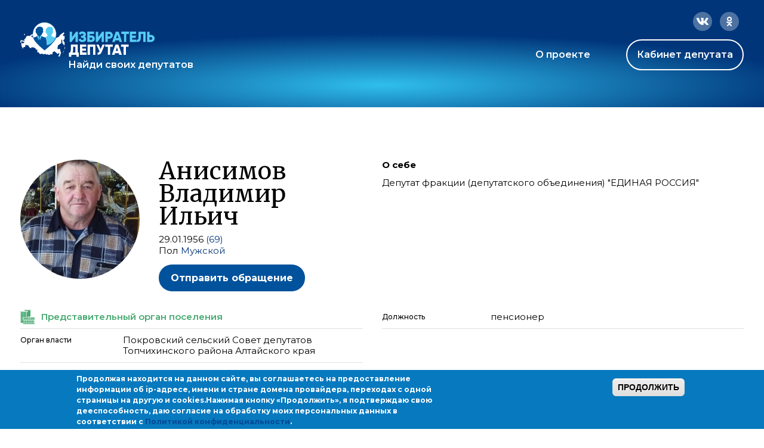

--- FILE ---
content_type: text/css
request_url: https://ideputat.er.ru/sites/all/modules/idepvoting/idepvoting.css?t49s5p
body_size: 337
content:
body.front ul.menu li.menu-mlid-761 {
  display: none !important;
}

.idepvoting-vote-form-wrapper select {
  font-size: 100% !important;
}

.voting-notifocation-wrapper {
  display: block;
  box-sizing: border-box;
  margin-top: 0;
  margin-bottom: 50px;
}

.idepvoting-btn-home {
  background-color: #0e7dc5;
  border: 1px solid #fff;
  border-radius: 100px;
  color: #fff;
  font-size: 24px;
  font-weight: 600;
  margin: 0;
  line-height: 40px;
  cursor: pointer;
  padding: 12px 28px;
}
@media (max-width: 488px) {
  .idepvoting-btn-home {
    font-size: 14px;
  }
}

.idepvoting-btn-home:hover {
  color: #fff;
  text-decoration: none;
  background-color: #3aadf7;
}

div#votecounter {
  padding-top: 16px;
}

.page-node-1743138 .field-content h2,
.page-node-1743138 .field-content h3,
.page-node-1743138 .field-content p {
  padding: 0;
  margin: 0;
}
.page-node-1743138 .field-content br {
  display: none;
}
.page-node-1743138 .field-content h2 {
  margin-top: 30px;
  margin-bottom: 20px;
}
.page-node-1743138 .field-content h3 {
  margin-top: 25px;
  margin-bottom: 10px;
}
.page-node-1743138 .field-content p {
  margin-top: 10px;
  margin-bottom: 10px;
}
